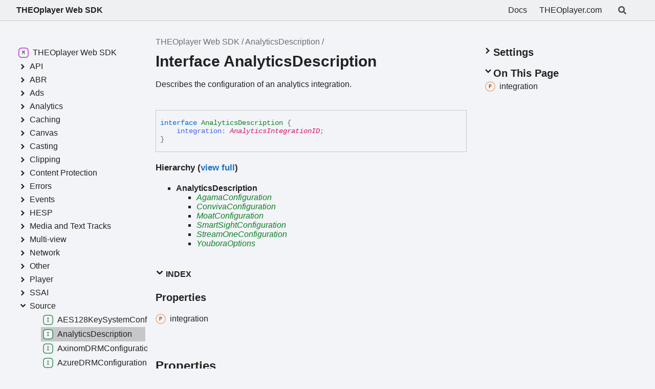

--- FILE ---
content_type: text/html; charset=UTF-8
request_url: https://optiview.dolby.com/docs/theoplayer/v7/api-reference/web/interfaces/AnalyticsDescription.html
body_size: 1554
content:
<!DOCTYPE html><html class="default" lang="en"><head><meta charSet="utf-8"/><meta http-equiv="x-ua-compatible" content="IE=edge"/><title>AnalyticsDescription | THEOplayer Web SDK</title><meta name="description" content="Documentation for THEOplayer Web SDK"/><meta name="viewport" content="width=device-width, initial-scale=1"/><link rel="stylesheet" href="../assets/style.css"/><link rel="stylesheet" href="../assets/highlight.css"/><script defer src="../assets/main.js"></script><script async src="../assets/icons.js" id="tsd-icons-script"></script><script async src="../assets/search.js" id="tsd-search-script"></script><script async src="../assets/navigation.js" id="tsd-nav-script"></script></head><body><script>document.documentElement.dataset.theme = localStorage.getItem("tsd-theme") || "os";document.body.style.display="none";setTimeout(() => app?app.showPage():document.body.style.removeProperty("display"),500)</script><header class="tsd-page-toolbar"><div class="tsd-toolbar-contents container"><div class="table-cell" id="tsd-search" data-base=".."><div class="field"><label for="tsd-search-field" class="tsd-widget tsd-toolbar-icon search no-caption"><svg width="16" height="16" viewBox="0 0 16 16" fill="none"><use href="../assets/icons.svg#icon-search"></use></svg></label><input type="text" id="tsd-search-field" aria-label="Search"/></div><div class="field"><div id="tsd-toolbar-links"><a href="https://www.theoplayer.com/docs/">Docs</a><a href="https://www.theoplayer.com/">THEOplayer.com</a></div></div><ul class="results"><li class="state loading">Preparing search index...</li><li class="state failure">The search index is not available</li></ul><a href="../index.html" class="title">THEOplayer Web SDK</a></div><div class="table-cell" id="tsd-widgets"><a href="#" class="tsd-widget tsd-toolbar-icon menu no-caption" data-toggle="menu" aria-label="Menu"><svg width="16" height="16" viewBox="0 0 16 16" fill="none"><use href="../assets/icons.svg#icon-menu"></use></svg></a></div></div></header><div class="container container-main"><div class="col-content"><div class="tsd-page-title"><ul class="tsd-breadcrumb"><li><a href="../index.html">THEOplayer Web SDK</a></li><li><a href="AnalyticsDescription.html">AnalyticsDescription</a></li></ul><h1>Interface AnalyticsDescription</h1></div><section class="tsd-panel tsd-comment"><div class="tsd-comment tsd-typography"><p>Describes the configuration of an analytics integration.</p>
</div><div class="tsd-comment tsd-typography"></div></section><div class="tsd-signature"><span class="tsd-signature-keyword">interface </span><span class="tsd-kind-interface">AnalyticsDescription</span> <span class="tsd-signature-symbol">{ </span><br/><span>    </span><a class="tsd-kind-property" href="AnalyticsDescription.html#integration">integration</a><span class="tsd-signature-symbol">: </span><a href="../types/AnalyticsIntegrationID.html" class="tsd-signature-type tsd-kind-type-alias">AnalyticsIntegrationID</a><span class="tsd-signature-symbol">; </span><br/><span class="tsd-signature-symbol">}</span></div><section class="tsd-panel tsd-hierarchy"><h4>Hierarchy (<a class="link" href="../hierarchy.html#AnalyticsDescription">view full</a>)</h4><ul class="tsd-hierarchy"><li><span class="target">AnalyticsDescription</span><ul class="tsd-hierarchy"><li><a href="AgamaConfiguration.html" class="tsd-signature-type tsd-kind-interface">AgamaConfiguration</a></li><li><a href="ConvivaConfiguration.html" class="tsd-signature-type tsd-kind-interface">ConvivaConfiguration</a></li><li><a href="MoatConfiguration.html" class="tsd-signature-type tsd-kind-interface">MoatConfiguration</a></li><li><a href="SmartSightConfiguration.html" class="tsd-signature-type tsd-kind-interface">SmartSightConfiguration</a></li><li><a href="StreamOneConfiguration.html" class="tsd-signature-type tsd-kind-interface">StreamOneConfiguration</a></li><li><a href="YouboraOptions.html" class="tsd-signature-type tsd-kind-interface">YouboraOptions</a></li></ul></li></ul></section><section class="tsd-panel-group tsd-index-group"><section class="tsd-panel tsd-index-panel"><details class="tsd-index-content tsd-index-accordion" open><summary class="tsd-accordion-summary tsd-index-summary"><h5 class="tsd-index-heading uppercase" role="button" aria-expanded="false" tabIndex="0"><svg width="16" height="16" viewBox="0 0 16 16" fill="none"><use href="../assets/icons.svg#icon-chevronSmall"></use></svg> Index</h5></summary><div class="tsd-accordion-details"><section class="tsd-index-section"><h3 class="tsd-index-heading">Properties</h3><div class="tsd-index-list"><a href="AnalyticsDescription.html#integration" class="tsd-index-link"><svg class="tsd-kind-icon" viewBox="0 0 24 24"><use href="../assets/icons.svg#icon-1024"></use></svg><span>integration</span></a>
</div></section></div></details></section></section><section class="tsd-panel-group tsd-member-group"><h2>Properties</h2><section class="tsd-panel tsd-member"><a id="integration" class="tsd-anchor"></a><h3 class="tsd-anchor-link"><span>integration</span><a href="#integration" aria-label="Permalink" class="tsd-anchor-icon"><svg viewBox="0 0 24 24"><use href="../assets/icons.svg#icon-anchor"></use></svg></a></h3><div class="tsd-signature"><span class="tsd-kind-property">integration</span><span class="tsd-signature-symbol">:</span> <a href="../types/AnalyticsIntegrationID.html" class="tsd-signature-type tsd-kind-type-alias">AnalyticsIntegrationID</a></div><div class="tsd-comment tsd-typography"><p>The identifier of the analytics integration.</p>
</div><div class="tsd-comment tsd-typography"></div></section></section></div><div class="col-sidebar"><div class="page-menu"><div class="tsd-navigation settings"><details class="tsd-index-accordion"><summary class="tsd-accordion-summary"><h3><svg width="20" height="20" viewBox="0 0 24 24" fill="none"><use href="../assets/icons.svg#icon-chevronDown"></use></svg>Settings</h3></summary><div class="tsd-accordion-details"><div class="tsd-filter-visibility"><h4 class="uppercase">Member Visibility</h4><form><ul id="tsd-filter-options"><li class="tsd-filter-item"><label class="tsd-filter-input"><input type="checkbox" id="tsd-filter-protected" name="protected"/><svg width="32" height="32" viewBox="0 0 32 32" aria-hidden="true"><rect class="tsd-checkbox-background" width="30" height="30" x="1" y="1" rx="6" fill="none"></rect><path class="tsd-checkbox-checkmark" d="M8.35422 16.8214L13.2143 21.75L24.6458 10.25" stroke="none" stroke-width="3.5" stroke-linejoin="round" fill="none"></path></svg><span>Protected</span></label></li><li class="tsd-filter-item"><label class="tsd-filter-input"><input type="checkbox" id="tsd-filter-inherited" name="inherited" checked/><svg width="32" height="32" viewBox="0 0 32 32" aria-hidden="true"><rect class="tsd-checkbox-background" width="30" height="30" x="1" y="1" rx="6" fill="none"></rect><path class="tsd-checkbox-checkmark" d="M8.35422 16.8214L13.2143 21.75L24.6458 10.25" stroke="none" stroke-width="3.5" stroke-linejoin="round" fill="none"></path></svg><span>Inherited</span></label></li></ul></form></div><div class="tsd-theme-toggle"><h4 class="uppercase">Theme</h4><select id="tsd-theme"><option value="os">OS</option><option value="light">Light</option><option value="dark">Dark</option></select></div></div></details></div><details open class="tsd-index-accordion tsd-page-navigation"><summary class="tsd-accordion-summary"><h3><svg width="20" height="20" viewBox="0 0 24 24" fill="none"><use href="../assets/icons.svg#icon-chevronDown"></use></svg>On This Page</h3></summary><div class="tsd-accordion-details"><a href="#integration" class=""><svg class="tsd-kind-icon" viewBox="0 0 24 24"><use href="../assets/icons.svg#icon-1024"></use></svg><span>integration</span></a></div></details></div><div class="site-menu"><nav class="tsd-navigation"><a href="../index.html"><svg class="tsd-kind-icon" viewBox="0 0 24 24"><use href="../assets/icons.svg#icon-1"></use></svg><span>THEOplayer Web SDK</span></a><ul class="tsd-small-nested-navigation" id="tsd-nav-container" data-base=".."><li>Loading...</li></ul></nav></div></div></div><footer><p class="tsd-generator">Generated using <a href="https://typedoc.org/" target="_blank">TypeDoc</a></p></footer><div class="overlay"></div></body></html>

--- FILE ---
content_type: text/javascript
request_url: https://optiview.dolby.com/docs/theoplayer/v7/api-reference/web/assets/navigation.js
body_size: 5046
content:
window.navigationData = "[data-uri]"

--- FILE ---
content_type: text/javascript
request_url: https://optiview.dolby.com/docs/theoplayer/v7/api-reference/web/assets/search.js
body_size: 73127
content:
window.searchData = "[data-uri]";

--- FILE ---
content_type: text/javascript
request_url: https://optiview.dolby.com/docs/theoplayer/v7/api-reference/web/assets/main.js
body_size: 12762
content:
"use strict";
"use strict";(()=>{var Ce=Object.create;var ne=Object.defineProperty;var Pe=Object.getOwnPropertyDescriptor;var Oe=Object.getOwnPropertyNames;var _e=Object.getPrototypeOf,Re=Object.prototype.hasOwnProperty;var Me=(t,e)=>()=>(e||t((e={exports:{}}).exports,e),e.exports);var Fe=(t,e,n,r)=>{if(e&&typeof e=="object"||typeof e=="function")for(let i of Oe(e))!Re.call(t,i)&&i!==n&&ne(t,i,{get:()=>e[i],enumerable:!(r=Pe(e,i))||r.enumerable});return t};var De=(t,e,n)=>(n=t!=null?Ce(_e(t)):{},Fe(e||!t||!t.__esModule?ne(n,"default",{value:t,enumerable:!0}):n,t));var ae=Me((se,oe)=>{(function(){var t=function(e){var n=new t.Builder;return n.pipeline.add(t.trimmer,t.stopWordFilter,t.stemmer),n.searchPipeline.add(t.stemmer),e.call(n,n),n.build()};t.version="2.3.9";t.utils={},t.utils.warn=function(e){return function(n){e.console&&console.warn&&console.warn(n)}}(this),t.utils.asString=function(e){return e==null?"":e.toString()},t.utils.clone=function(e){if(e==null)return e;for(var n=Object.create(null),r=Object.keys(e),i=0;i<r.length;i++){var s=r[i],o=e[s];if(Array.isArray(o)){n[s]=o.slice();continue}if(typeof o=="string"||typeof o=="number"||typeof o=="boolean"){n[s]=o;continue}throw new TypeError("clone is not deep and does not support nested objects")}return n},t.FieldRef=function(e,n,r){this.docRef=e,this.fieldName=n,this._stringValue=r},t.FieldRef.joiner="/",t.FieldRef.fromString=function(e){var n=e.indexOf(t.FieldRef.joiner);if(n===-1)throw"malformed field ref string";var r=e.slice(0,n),i=e.slice(n+1);return new t.FieldRef(i,r,e)},t.FieldRef.prototype.toString=function(){return this._stringValue==null&&(this._stringValue=this.fieldName+t.FieldRef.joiner+this.docRef),this._stringValue};t.Set=function(e){if(this.elements=Object.create(null),e){this.length=e.length;for(var n=0;n<this.length;n++)this.elements[e[n]]=!0}else this.length=0},t.Set.complete={intersect:function(e){return e},union:function(){return this},contains:function(){return!0}},t.Set.empty={intersect:function(){return this},union:function(e){return e},contains:function(){return!1}},t.Set.prototype.contains=function(e){return!!this.elements[e]},t.Set.prototype.intersect=function(e){var n,r,i,s=[];if(e===t.Set.complete)return this;if(e===t.Set.empty)return e;this.length<e.length?(n=this,r=e):(n=e,r=this),i=Object.keys(n.elements);for(var o=0;o<i.length;o++){var a=i[o];a in r.elements&&s.push(a)}return new t.Set(s)},t.Set.prototype.union=function(e){return e===t.Set.complete?t.Set.complete:e===t.Set.empty?this:new t.Set(Object.keys(this.elements).concat(Object.keys(e.elements)))},t.idf=function(e,n){var r=0;for(var i in e)i!="_index"&&(r+=Object.keys(e[i]).length);var s=(n-r+.5)/(r+.5);return Math.log(1+Math.abs(s))},t.Token=function(e,n){this.str=e||"",this.metadata=n||{}},t.Token.prototype.toString=function(){return this.str},t.Token.prototype.update=function(e){return this.str=e(this.str,this.metadata),this},t.Token.prototype.clone=function(e){return e=e||function(n){return n},new t.Token(e(this.str,this.metadata),this.metadata)};t.tokenizer=function(e,n){if(e==null||e==null)return[];if(Array.isArray(e))return e.map(function(y){return new t.Token(t.utils.asString(y).toLowerCase(),t.utils.clone(n))});for(var r=e.toString().toLowerCase(),i=r.length,s=[],o=0,a=0;o<=i;o++){var l=r.charAt(o),u=o-a;if(l.match(t.tokenizer.separator)||o==i){if(u>0){var d=t.utils.clone(n)||{};d.position=[a,u],d.index=s.length,s.push(new t.Token(r.slice(a,o),d))}a=o+1}}return s},t.tokenizer.separator=/[\s\-]+/;t.Pipeline=function(){this._stack=[]},t.Pipeline.registeredFunctions=Object.create(null),t.Pipeline.registerFunction=function(e,n){n in this.registeredFunctions&&t.utils.warn("Overwriting existing registered function: "+n),e.label=n,t.Pipeline.registeredFunctions[e.label]=e},t.Pipeline.warnIfFunctionNotRegistered=function(e){var n=e.label&&e.label in this.registeredFunctions;n||t.utils.warn(`Function is not registered with pipeline. This may cause problems when serialising the index.
`,e)},t.Pipeline.load=function(e){var n=new t.Pipeline;return e.forEach(function(r){var i=t.Pipeline.registeredFunctions[r];if(i)n.add(i);else throw new Error("Cannot load unregistered function: "+r)}),n},t.Pipeline.prototype.add=function(){var e=Array.prototype.slice.call(arguments);e.forEach(function(n){t.Pipeline.warnIfFunctionNotRegistered(n),this._stack.push(n)},this)},t.Pipeline.prototype.after=function(e,n){t.Pipeline.warnIfFunctionNotRegistered(n);var r=this._stack.indexOf(e);if(r==-1)throw new Error("Cannot find existingFn");r=r+1,this._stack.splice(r,0,n)},t.Pipeline.prototype.before=function(e,n){t.Pipeline.warnIfFunctionNotRegistered(n);var r=this._stack.indexOf(e);if(r==-1)throw new Error("Cannot find existingFn");this._stack.splice(r,0,n)},t.Pipeline.prototype.remove=function(e){var n=this._stack.indexOf(e);n!=-1&&this._stack.splice(n,1)},t.Pipeline.prototype.run=function(e){for(var n=this._stack.length,r=0;r<n;r++){for(var i=this._stack[r],s=[],o=0;o<e.length;o++){var a=i(e[o],o,e);if(!(a==null||a===""))if(Array.isArray(a))for(var l=0;l<a.length;l++)s.push(a[l]);else s.push(a)}e=s}return e},t.Pipeline.prototype.runString=function(e,n){var r=new t.Token(e,n);return this.run([r]).map(function(i){return i.toString()})},t.Pipeline.prototype.reset=function(){this._stack=[]},t.Pipeline.prototype.toJSON=function(){return this._stack.map(function(e){return t.Pipeline.warnIfFunctionNotRegistered(e),e.label})};t.Vector=function(e){this._magnitude=0,this.elements=e||[]},t.Vector.prototype.positionForIndex=function(e){if(this.elements.length==0)return 0;for(var n=0,r=this.elements.length/2,i=r-n,s=Math.floor(i/2),o=this.elements[s*2];i>1&&(o<e&&(n=s),o>e&&(r=s),o!=e);)i=r-n,s=n+Math.floor(i/2),o=this.elements[s*2];if(o==e||o>e)return s*2;if(o<e)return(s+1)*2},t.Vector.prototype.insert=function(e,n){this.upsert(e,n,function(){throw"duplicate index"})},t.Vector.prototype.upsert=function(e,n,r){this._magnitude=0;var i=this.positionForIndex(e);this.elements[i]==e?this.elements[i+1]=r(this.elements[i+1],n):this.elements.splice(i,0,e,n)},t.Vector.prototype.magnitude=function(){if(this._magnitude)return this._magnitude;for(var e=0,n=this.elements.length,r=1;r<n;r+=2){var i=this.elements[r];e+=i*i}return this._magnitude=Math.sqrt(e)},t.Vector.prototype.dot=function(e){for(var n=0,r=this.elements,i=e.elements,s=r.length,o=i.length,a=0,l=0,u=0,d=0;u<s&&d<o;)a=r[u],l=i[d],a<l?u+=2:a>l?d+=2:a==l&&(n+=r[u+1]*i[d+1],u+=2,d+=2);return n},t.Vector.prototype.similarity=function(e){return this.dot(e)/this.magnitude()||0},t.Vector.prototype.toArray=function(){for(var e=new Array(this.elements.length/2),n=1,r=0;n<this.elements.length;n+=2,r++)e[r]=this.elements[n];return e},t.Vector.prototype.toJSON=function(){return this.elements};t.stemmer=function(){var e={ational:"ate",tional:"tion",enci:"ence",anci:"ance",izer:"ize",bli:"ble",alli:"al",entli:"ent",eli:"e",ousli:"ous",ization:"ize",ation:"ate",ator:"ate",alism:"al",iveness:"ive",fulness:"ful",ousness:"ous",aliti:"al",iviti:"ive",biliti:"ble",logi:"log"},n={icate:"ic",ative:"",alize:"al",iciti:"ic",ical:"ic",ful:"",ness:""},r="[^aeiou]",i="[aeiouy]",s=r+"[^aeiouy]*",o=i+"[aeiou]*",a="^("+s+")?"+o+s,l="^("+s+")?"+o+s+"("+o+")?$",u="^("+s+")?"+o+s+o+s,d="^("+s+")?"+i,y=new RegExp(a),p=new RegExp(u),b=new RegExp(l),g=new RegExp(d),L=/^(.+?)(ss|i)es$/,f=/^(.+?)([^s])s$/,m=/^(.+?)eed$/,S=/^(.+?)(ed|ing)$/,w=/.$/,k=/(at|bl|iz)$/,_=new RegExp("([^aeiouylsz])\\1$"),B=new RegExp("^"+s+i+"[^aeiouwxy]$"),A=/^(.+?[^aeiou])y$/,j=/^(.+?)(ational|tional|enci|anci|izer|bli|alli|entli|eli|ousli|ization|ation|ator|alism|iveness|fulness|ousness|aliti|iviti|biliti|logi)$/,$=/^(.+?)(icate|ative|alize|iciti|ical|ful|ness)$/,V=/^(.+?)(al|ance|ence|er|ic|able|ible|ant|ement|ment|ent|ou|ism|ate|iti|ous|ive|ize)$/,q=/^(.+?)(s|t)(ion)$/,C=/^(.+?)e$/,z=/ll$/,W=new RegExp("^"+s+i+"[^aeiouwxy]$"),N=function(c){var v,P,T,h,x,O,M;if(c.length<3)return c;if(T=c.substr(0,1),T=="y"&&(c=T.toUpperCase()+c.substr(1)),h=L,x=f,h.test(c)?c=c.replace(h,"$1$2"):x.test(c)&&(c=c.replace(x,"$1$2")),h=m,x=S,h.test(c)){var E=h.exec(c);h=y,h.test(E[1])&&(h=w,c=c.replace(h,""))}else if(x.test(c)){var E=x.exec(c);v=E[1],x=g,x.test(v)&&(c=v,x=k,O=_,M=B,x.test(c)?c=c+"e":O.test(c)?(h=w,c=c.replace(h,"")):M.test(c)&&(c=c+"e"))}if(h=A,h.test(c)){var E=h.exec(c);v=E[1],c=v+"i"}if(h=j,h.test(c)){var E=h.exec(c);v=E[1],P=E[2],h=y,h.test(v)&&(c=v+e[P])}if(h=$,h.test(c)){var E=h.exec(c);v=E[1],P=E[2],h=y,h.test(v)&&(c=v+n[P])}if(h=V,x=q,h.test(c)){var E=h.exec(c);v=E[1],h=p,h.test(v)&&(c=v)}else if(x.test(c)){var E=x.exec(c);v=E[1]+E[2],x=p,x.test(v)&&(c=v)}if(h=C,h.test(c)){var E=h.exec(c);v=E[1],h=p,x=b,O=W,(h.test(v)||x.test(v)&&!O.test(v))&&(c=v)}return h=z,x=p,h.test(c)&&x.test(c)&&(h=w,c=c.replace(h,"")),T=="y"&&(c=T.toLowerCase()+c.substr(1)),c};return function(R){return R.update(N)}}(),t.Pipeline.registerFunction(t.stemmer,"stemmer");t.generateStopWordFilter=function(e){var n=e.reduce(function(r,i){return r[i]=i,r},{});return function(r){if(r&&n[r.toString()]!==r.toString())return r}},t.stopWordFilter=t.generateStopWordFilter(["a","able","about","across","after","all","almost","also","am","among","an","and","any","are","as","at","be","because","been","but","by","can","cannot","could","dear","did","do","does","either","else","ever","every","for","from","get","got","had","has","have","he","her","hers","him","his","how","however","i","if","in","into","is","it","its","just","least","let","like","likely","may","me","might","most","must","my","neither","no","nor","not","of","off","often","on","only","or","other","our","own","rather","said","say","says","she","should","since","so","some","than","that","the","their","them","then","there","these","they","this","tis","to","too","twas","us","wants","was","we","were","what","when","where","which","while","who","whom","why","will","with","would","yet","you","your"]),t.Pipeline.registerFunction(t.stopWordFilter,"stopWordFilter");t.trimmer=function(e){return e.update(function(n){return n.replace(/^\W+/,"").replace(/\W+$/,"")})},t.Pipeline.registerFunction(t.trimmer,"trimmer");t.TokenSet=function(){this.final=!1,this.edges={},this.id=t.TokenSet._nextId,t.TokenSet._nextId+=1},t.TokenSet._nextId=1,t.TokenSet.fromArray=function(e){for(var n=new t.TokenSet.Builder,r=0,i=e.length;r<i;r++)n.insert(e[r]);return n.finish(),n.root},t.TokenSet.fromClause=function(e){return"editDistance"in e?t.TokenSet.fromFuzzyString(e.term,e.editDistance):t.TokenSet.fromString(e.term)},t.TokenSet.fromFuzzyString=function(e,n){for(var r=new t.TokenSet,i=[{node:r,editsRemaining:n,str:e}];i.length;){var s=i.pop();if(s.str.length>0){var o=s.str.charAt(0),a;o in s.node.edges?a=s.node.edges[o]:(a=new t.TokenSet,s.node.edges[o]=a),s.str.length==1&&(a.final=!0),i.push({node:a,editsRemaining:s.editsRemaining,str:s.str.slice(1)})}if(s.editsRemaining!=0){if("*"in s.node.edges)var l=s.node.edges["*"];else{var l=new t.TokenSet;s.node.edges["*"]=l}if(s.str.length==0&&(l.final=!0),i.push({node:l,editsRemaining:s.editsRemaining-1,str:s.str}),s.str.length>1&&i.push({node:s.node,editsRemaining:s.editsRemaining-1,str:s.str.slice(1)}),s.str.length==1&&(s.node.final=!0),s.str.length>=1){if("*"in s.node.edges)var u=s.node.edges["*"];else{var u=new t.TokenSet;s.node.edges["*"]=u}s.str.length==1&&(u.final=!0),i.push({node:u,editsRemaining:s.editsRemaining-1,str:s.str.slice(1)})}if(s.str.length>1){var d=s.str.charAt(0),y=s.str.charAt(1),p;y in s.node.edges?p=s.node.edges[y]:(p=new t.TokenSet,s.node.edges[y]=p),s.str.length==1&&(p.final=!0),i.push({node:p,editsRemaining:s.editsRemaining-1,str:d+s.str.slice(2)})}}}return r},t.TokenSet.fromString=function(e){for(var n=new t.TokenSet,r=n,i=0,s=e.length;i<s;i++){var o=e[i],a=i==s-1;if(o=="*")n.edges[o]=n,n.final=a;else{var l=new t.TokenSet;l.final=a,n.edges[o]=l,n=l}}return r},t.TokenSet.prototype.toArray=function(){for(var e=[],n=[{prefix:"",node:this}];n.length;){var r=n.pop(),i=Object.keys(r.node.edges),s=i.length;r.node.final&&(r.prefix.charAt(0),e.push(r.prefix));for(var o=0;o<s;o++){var a=i[o];n.push({prefix:r.prefix.concat(a),node:r.node.edges[a]})}}return e},t.TokenSet.prototype.toString=function(){if(this._str)return this._str;for(var e=this.final?"1":"0",n=Object.keys(this.edges).sort(),r=n.length,i=0;i<r;i++){var s=n[i],o=this.edges[s];e=e+s+o.id}return e},t.TokenSet.prototype.intersect=function(e){for(var n=new t.TokenSet,r=void 0,i=[{qNode:e,output:n,node:this}];i.length;){r=i.pop();for(var s=Object.keys(r.qNode.edges),o=s.length,a=Object.keys(r.node.edges),l=a.length,u=0;u<o;u++)for(var d=s[u],y=0;y<l;y++){var p=a[y];if(p==d||d=="*"){var b=r.node.edges[p],g=r.qNode.edges[d],L=b.final&&g.final,f=void 0;p in r.output.edges?(f=r.output.edges[p],f.final=f.final||L):(f=new t.TokenSet,f.final=L,r.output.edges[p]=f),i.push({qNode:g,output:f,node:b})}}}return n},t.TokenSet.Builder=function(){this.previousWord="",this.root=new t.TokenSet,this.uncheckedNodes=[],this.minimizedNodes={}},t.TokenSet.Builder.prototype.insert=function(e){var n,r=0;if(e<this.previousWord)throw new Error("Out of order word insertion");for(var i=0;i<e.length&&i<this.previousWord.length&&e[i]==this.previousWord[i];i++)r++;this.minimize(r),this.uncheckedNodes.length==0?n=this.root:n=this.uncheckedNodes[this.uncheckedNodes.length-1].child;for(var i=r;i<e.length;i++){var s=new t.TokenSet,o=e[i];n.edges[o]=s,this.uncheckedNodes.push({parent:n,char:o,child:s}),n=s}n.final=!0,this.previousWord=e},t.TokenSet.Builder.prototype.finish=function(){this.minimize(0)},t.TokenSet.Builder.prototype.minimize=function(e){for(var n=this.uncheckedNodes.length-1;n>=e;n--){var r=this.uncheckedNodes[n],i=r.child.toString();i in this.minimizedNodes?r.parent.edges[r.char]=this.minimizedNodes[i]:(r.child._str=i,this.minimizedNodes[i]=r.child),this.uncheckedNodes.pop()}};t.Index=function(e){this.invertedIndex=e.invertedIndex,this.fieldVectors=e.fieldVectors,this.tokenSet=e.tokenSet,this.fields=e.fields,this.pipeline=e.pipeline},t.Index.prototype.search=function(e){return this.query(function(n){var r=new t.QueryParser(e,n);r.parse()})},t.Index.prototype.query=function(e){for(var n=new t.Query(this.fields),r=Object.create(null),i=Object.create(null),s=Object.create(null),o=Object.create(null),a=Object.create(null),l=0;l<this.fields.length;l++)i[this.fields[l]]=new t.Vector;e.call(n,n);for(var l=0;l<n.clauses.length;l++){var u=n.clauses[l],d=null,y=t.Set.empty;u.usePipeline?d=this.pipeline.runString(u.term,{fields:u.fields}):d=[u.term];for(var p=0;p<d.length;p++){var b=d[p];u.term=b;var g=t.TokenSet.fromClause(u),L=this.tokenSet.intersect(g).toArray();if(L.length===0&&u.presence===t.Query.presence.REQUIRED){for(var f=0;f<u.fields.length;f++){var m=u.fields[f];o[m]=t.Set.empty}break}for(var S=0;S<L.length;S++)for(var w=L[S],k=this.invertedIndex[w],_=k._index,f=0;f<u.fields.length;f++){var m=u.fields[f],B=k[m],A=Object.keys(B),j=w+"/"+m,$=new t.Set(A);if(u.presence==t.Query.presence.REQUIRED&&(y=y.union($),o[m]===void 0&&(o[m]=t.Set.complete)),u.presence==t.Query.presence.PROHIBITED){a[m]===void 0&&(a[m]=t.Set.empty),a[m]=a[m].union($);continue}if(i[m].upsert(_,u.boost,function(Qe,Ie){return Qe+Ie}),!s[j]){for(var V=0;V<A.length;V++){var q=A[V],C=new t.FieldRef(q,m),z=B[q],W;(W=r[C])===void 0?r[C]=new t.MatchData(w,m,z):W.add(w,m,z)}s[j]=!0}}}if(u.presence===t.Query.presence.REQUIRED)for(var f=0;f<u.fields.length;f++){var m=u.fields[f];o[m]=o[m].intersect(y)}}for(var N=t.Set.complete,R=t.Set.empty,l=0;l<this.fields.length;l++){var m=this.fields[l];o[m]&&(N=N.intersect(o[m])),a[m]&&(R=R.union(a[m]))}var c=Object.keys(r),v=[],P=Object.create(null);if(n.isNegated()){c=Object.keys(this.fieldVectors);for(var l=0;l<c.length;l++){var C=c[l],T=t.FieldRef.fromString(C);r[C]=new t.MatchData}}for(var l=0;l<c.length;l++){var T=t.FieldRef.fromString(c[l]),h=T.docRef;if(N.contains(h)&&!R.contains(h)){var x=this.fieldVectors[T],O=i[T.fieldName].similarity(x),M;if((M=P[h])!==void 0)M.score+=O,M.matchData.combine(r[T]);else{var E={ref:h,score:O,matchData:r[T]};P[h]=E,v.push(E)}}}return v.sort(function(Te,ke){return ke.score-Te.score})},t.Index.prototype.toJSON=function(){var e=Object.keys(this.invertedIndex).sort().map(function(r){return[r,this.invertedIndex[r]]},this),n=Object.keys(this.fieldVectors).map(function(r){return[r,this.fieldVectors[r].toJSON()]},this);return{version:t.version,fields:this.fields,fieldVectors:n,invertedIndex:e,pipeline:this.pipeline.toJSON()}},t.Index.load=function(e){var n={},r={},i=e.fieldVectors,s=Object.create(null),o=e.invertedIndex,a=new t.TokenSet.Builder,l=t.Pipeline.load(e.pipeline);e.version!=t.version&&t.utils.warn("Version mismatch when loading serialised index. Current version of lunr '"+t.version+"' does not match serialized index '"+e.version+"'");for(var u=0;u<i.length;u++){var d=i[u],y=d[0],p=d[1];r[y]=new t.Vector(p)}for(var u=0;u<o.length;u++){var d=o[u],b=d[0],g=d[1];a.insert(b),s[b]=g}return a.finish(),n.fields=e.fields,n.fieldVectors=r,n.invertedIndex=s,n.tokenSet=a.root,n.pipeline=l,new t.Index(n)};t.Builder=function(){this._ref="id",this._fields=Object.create(null),this._documents=Object.create(null),this.invertedIndex=Object.create(null),this.fieldTermFrequencies={},this.fieldLengths={},this.tokenizer=t.tokenizer,this.pipeline=new t.Pipeline,this.searchPipeline=new t.Pipeline,this.documentCount=0,this._b=.75,this._k1=1.2,this.termIndex=0,this.metadataWhitelist=[]},t.Builder.prototype.ref=function(e){this._ref=e},t.Builder.prototype.field=function(e,n){if(/\//.test(e))throw new RangeError("Field '"+e+"' contains illegal character '/'");this._fields[e]=n||{}},t.Builder.prototype.b=function(e){e<0?this._b=0:e>1?this._b=1:this._b=e},t.Builder.prototype.k1=function(e){this._k1=e},t.Builder.prototype.add=function(e,n){var r=e[this._ref],i=Object.keys(this._fields);this._documents[r]=n||{},this.documentCount+=1;for(var s=0;s<i.length;s++){var o=i[s],a=this._fields[o].extractor,l=a?a(e):e[o],u=this.tokenizer(l,{fields:[o]}),d=this.pipeline.run(u),y=new t.FieldRef(r,o),p=Object.create(null);this.fieldTermFrequencies[y]=p,this.fieldLengths[y]=0,this.fieldLengths[y]+=d.length;for(var b=0;b<d.length;b++){var g=d[b];if(p[g]==null&&(p[g]=0),p[g]+=1,this.invertedIndex[g]==null){var L=Object.create(null);L._index=this.termIndex,this.termIndex+=1;for(var f=0;f<i.length;f++)L[i[f]]=Object.create(null);this.invertedIndex[g]=L}this.invertedIndex[g][o][r]==null&&(this.invertedIndex[g][o][r]=Object.create(null));for(var m=0;m<this.metadataWhitelist.length;m++){var S=this.metadataWhitelist[m],w=g.metadata[S];this.invertedIndex[g][o][r][S]==null&&(this.invertedIndex[g][o][r][S]=[]),this.invertedIndex[g][o][r][S].push(w)}}}},t.Builder.prototype.calculateAverageFieldLengths=function(){for(var e=Object.keys(this.fieldLengths),n=e.length,r={},i={},s=0;s<n;s++){var o=t.FieldRef.fromString(e[s]),a=o.fieldName;i[a]||(i[a]=0),i[a]+=1,r[a]||(r[a]=0),r[a]+=this.fieldLengths[o]}for(var l=Object.keys(this._fields),s=0;s<l.length;s++){var u=l[s];r[u]=r[u]/i[u]}this.averageFieldLength=r},t.Builder.prototype.createFieldVectors=function(){for(var e={},n=Object.keys(this.fieldTermFrequencies),r=n.length,i=Object.create(null),s=0;s<r;s++){for(var o=t.FieldRef.fromString(n[s]),a=o.fieldName,l=this.fieldLengths[o],u=new t.Vector,d=this.fieldTermFrequencies[o],y=Object.keys(d),p=y.length,b=this._fields[a].boost||1,g=this._documents[o.docRef].boost||1,L=0;L<p;L++){var f=y[L],m=d[f],S=this.invertedIndex[f]._index,w,k,_;i[f]===void 0?(w=t.idf(this.invertedIndex[f],this.documentCount),i[f]=w):w=i[f],k=w*((this._k1+1)*m)/(this._k1*(1-this._b+this._b*(l/this.averageFieldLength[a]))+m),k*=b,k*=g,_=Math.round(k*1e3)/1e3,u.insert(S,_)}e[o]=u}this.fieldVectors=e},t.Builder.prototype.createTokenSet=function(){this.tokenSet=t.TokenSet.fromArray(Object.keys(this.invertedIndex).sort())},t.Builder.prototype.build=function(){return this.calculateAverageFieldLengths(),this.createFieldVectors(),this.createTokenSet(),new t.Index({invertedIndex:this.invertedIndex,fieldVectors:this.fieldVectors,tokenSet:this.tokenSet,fields:Object.keys(this._fields),pipeline:this.searchPipeline})},t.Builder.prototype.use=function(e){var n=Array.prototype.slice.call(arguments,1);n.unshift(this),e.apply(this,n)},t.MatchData=function(e,n,r){for(var i=Object.create(null),s=Object.keys(r||{}),o=0;o<s.length;o++){var a=s[o];i[a]=r[a].slice()}this.metadata=Object.create(null),e!==void 0&&(this.metadata[e]=Object.create(null),this.metadata[e][n]=i)},t.MatchData.prototype.combine=function(e){for(var n=Object.keys(e.metadata),r=0;r<n.length;r++){var i=n[r],s=Object.keys(e.metadata[i]);this.metadata[i]==null&&(this.metadata[i]=Object.create(null));for(var o=0;o<s.length;o++){var a=s[o],l=Object.keys(e.metadata[i][a]);this.metadata[i][a]==null&&(this.metadata[i][a]=Object.create(null));for(var u=0;u<l.length;u++){var d=l[u];this.metadata[i][a][d]==null?this.metadata[i][a][d]=e.metadata[i][a][d]:this.metadata[i][a][d]=this.metadata[i][a][d].concat(e.metadata[i][a][d])}}}},t.MatchData.prototype.add=function(e,n,r){if(!(e in this.metadata)){this.metadata[e]=Object.create(null),this.metadata[e][n]=r;return}if(!(n in this.metadata[e])){this.metadata[e][n]=r;return}for(var i=Object.keys(r),s=0;s<i.length;s++){var o=i[s];o in this.metadata[e][n]?this.metadata[e][n][o]=this.metadata[e][n][o].concat(r[o]):this.metadata[e][n][o]=r[o]}},t.Query=function(e){this.clauses=[],this.allFields=e},t.Query.wildcard=new String("*"),t.Query.wildcard.NONE=0,t.Query.wildcard.LEADING=1,t.Query.wildcard.TRAILING=2,t.Query.presence={OPTIONAL:1,REQUIRED:2,PROHIBITED:3},t.Query.prototype.clause=function(e){return"fields"in e||(e.fields=this.allFields),"boost"in e||(e.boost=1),"usePipeline"in e||(e.usePipeline=!0),"wildcard"in e||(e.wildcard=t.Query.wildcard.NONE),e.wildcard&t.Query.wildcard.LEADING&&e.term.charAt(0)!=t.Query.wildcard&&(e.term="*"+e.term),e.wildcard&t.Query.wildcard.TRAILING&&e.term.slice(-1)!=t.Query.wildcard&&(e.term=""+e.term+"*"),"presence"in e||(e.presence=t.Query.presence.OPTIONAL),this.clauses.push(e),this},t.Query.prototype.isNegated=function(){for(var e=0;e<this.clauses.length;e++)if(this.clauses[e].presence!=t.Query.presence.PROHIBITED)return!1;return!0},t.Query.prototype.term=function(e,n){if(Array.isArray(e))return e.forEach(function(i){this.term(i,t.utils.clone(n))},this),this;var r=n||{};return r.term=e.toString(),this.clause(r),this},t.QueryParseError=function(e,n,r){this.name="QueryParseError",this.message=e,this.start=n,this.end=r},t.QueryParseError.prototype=new Error,t.QueryLexer=function(e){this.lexemes=[],this.str=e,this.length=e.length,this.pos=0,this.start=0,this.escapeCharPositions=[]},t.QueryLexer.prototype.run=function(){for(var e=t.QueryLexer.lexText;e;)e=e(this)},t.QueryLexer.prototype.sliceString=function(){for(var e=[],n=this.start,r=this.pos,i=0;i<this.escapeCharPositions.length;i++)r=this.escapeCharPositions[i],e.push(this.str.slice(n,r)),n=r+1;return e.push(this.str.slice(n,this.pos)),this.escapeCharPositions.length=0,e.join("")},t.QueryLexer.prototype.emit=function(e){this.lexemes.push({type:e,str:this.sliceString(),start:this.start,end:this.pos}),this.start=this.pos},t.QueryLexer.prototype.escapeCharacter=function(){this.escapeCharPositions.push(this.pos-1),this.pos+=1},t.QueryLexer.prototype.next=function(){if(this.pos>=this.length)return t.QueryLexer.EOS;var e=this.str.charAt(this.pos);return this.pos+=1,e},t.QueryLexer.prototype.width=function(){return this.pos-this.start},t.QueryLexer.prototype.ignore=function(){this.start==this.pos&&(this.pos+=1),this.start=this.pos},t.QueryLexer.prototype.backup=function(){this.pos-=1},t.QueryLexer.prototype.acceptDigitRun=function(){var e,n;do e=this.next(),n=e.charCodeAt(0);while(n>47&&n<58);e!=t.QueryLexer.EOS&&this.backup()},t.QueryLexer.prototype.more=function(){return this.pos<this.length},t.QueryLexer.EOS="EOS",t.QueryLexer.FIELD="FIELD",t.QueryLexer.TERM="TERM",t.QueryLexer.EDIT_DISTANCE="EDIT_DISTANCE",t.QueryLexer.BOOST="BOOST",t.QueryLexer.PRESENCE="PRESENCE",t.QueryLexer.lexField=function(e){return e.backup(),e.emit(t.QueryLexer.FIELD),e.ignore(),t.QueryLexer.lexText},t.QueryLexer.lexTerm=function(e){if(e.width()>1&&(e.backup(),e.emit(t.QueryLexer.TERM)),e.ignore(),e.more())return t.QueryLexer.lexText},t.QueryLexer.lexEditDistance=function(e){return e.ignore(),e.acceptDigitRun(),e.emit(t.QueryLexer.EDIT_DISTANCE),t.QueryLexer.lexText},t.QueryLexer.lexBoost=function(e){return e.ignore(),e.acceptDigitRun(),e.emit(t.QueryLexer.BOOST),t.QueryLexer.lexText},t.QueryLexer.lexEOS=function(e){e.width()>0&&e.emit(t.QueryLexer.TERM)},t.QueryLexer.termSeparator=t.tokenizer.separator,t.QueryLexer.lexText=function(e){for(;;){var n=e.next();if(n==t.QueryLexer.EOS)return t.QueryLexer.lexEOS;if(n.charCodeAt(0)==92){e.escapeCharacter();continue}if(n==":")return t.QueryLexer.lexField;if(n=="~")return e.backup(),e.width()>0&&e.emit(t.QueryLexer.TERM),t.QueryLexer.lexEditDistance;if(n=="^")return e.backup(),e.width()>0&&e.emit(t.QueryLexer.TERM),t.QueryLexer.lexBoost;if(n=="+"&&e.width()===1||n=="-"&&e.width()===1)return e.emit(t.QueryLexer.PRESENCE),t.QueryLexer.lexText;if(n.match(t.QueryLexer.termSeparator))return t.QueryLexer.lexTerm}},t.QueryParser=function(e,n){this.lexer=new t.QueryLexer(e),this.query=n,this.currentClause={},this.lexemeIdx=0},t.QueryParser.prototype.parse=function(){this.lexer.run(),this.lexemes=this.lexer.lexemes;for(var e=t.QueryParser.parseClause;e;)e=e(this);return this.query},t.QueryParser.prototype.peekLexeme=function(){return this.lexemes[this.lexemeIdx]},t.QueryParser.prototype.consumeLexeme=function(){var e=this.peekLexeme();return this.lexemeIdx+=1,e},t.QueryParser.prototype.nextClause=function(){var e=this.currentClause;this.query.clause(e),this.currentClause={}},t.QueryParser.parseClause=function(e){var n=e.peekLexeme();if(n!=null)switch(n.type){case t.QueryLexer.PRESENCE:return t.QueryParser.parsePresence;case t.QueryLexer.FIELD:return t.QueryParser.parseField;case t.QueryLexer.TERM:return t.QueryParser.parseTerm;default:var r="expected either a field or a term, found "+n.type;throw n.str.length>=1&&(r+=" with value '"+n.str+"'"),new t.QueryParseError(r,n.start,n.end)}},t.QueryParser.parsePresence=function(e){var n=e.consumeLexeme();if(n!=null){switch(n.str){case"-":e.currentClause.presence=t.Query.presence.PROHIBITED;break;case"+":e.currentClause.presence=t.Query.presence.REQUIRED;break;default:var r="unrecognised presence operator'"+n.str+"'";throw new t.QueryParseError(r,n.start,n.end)}var i=e.peekLexeme();if(i==null){var r="expecting term or field, found nothing";throw new t.QueryParseError(r,n.start,n.end)}switch(i.type){case t.QueryLexer.FIELD:return t.QueryParser.parseField;case t.QueryLexer.TERM:return t.QueryParser.parseTerm;default:var r="expecting term or field, found '"+i.type+"'";throw new t.QueryParseError(r,i.start,i.end)}}},t.QueryParser.parseField=function(e){var n=e.consumeLexeme();if(n!=null){if(e.query.allFields.indexOf(n.str)==-1){var r=e.query.allFields.map(function(o){return"'"+o+"'"}).join(", "),i="unrecognised field '"+n.str+"', possible fields: "+r;throw new t.QueryParseError(i,n.start,n.end)}e.currentClause.fields=[n.str];var s=e.peekLexeme();if(s==null){var i="expecting term, found nothing";throw new t.QueryParseError(i,n.start,n.end)}switch(s.type){case t.QueryLexer.TERM:return t.QueryParser.parseTerm;default:var i="expecting term, found '"+s.type+"'";throw new t.QueryParseError(i,s.start,s.end)}}},t.QueryParser.parseTerm=function(e){var n=e.consumeLexeme();if(n!=null){e.currentClause.term=n.str.toLowerCase(),n.str.indexOf("*")!=-1&&(e.currentClause.usePipeline=!1);var r=e.peekLexeme();if(r==null){e.nextClause();return}switch(r.type){case t.QueryLexer.TERM:return e.nextClause(),t.QueryParser.parseTerm;case t.QueryLexer.FIELD:return e.nextClause(),t.QueryParser.parseField;case t.QueryLexer.EDIT_DISTANCE:return t.QueryParser.parseEditDistance;case t.QueryLexer.BOOST:return t.QueryParser.parseBoost;case t.QueryLexer.PRESENCE:return e.nextClause(),t.QueryParser.parsePresence;default:var i="Unexpected lexeme type '"+r.type+"'";throw new t.QueryParseError(i,r.start,r.end)}}},t.QueryParser.parseEditDistance=function(e){var n=e.consumeLexeme();if(n!=null){var r=parseInt(n.str,10);if(isNaN(r)){var i="edit distance must be numeric";throw new t.QueryParseError(i,n.start,n.end)}e.currentClause.editDistance=r;var s=e.peekLexeme();if(s==null){e.nextClause();return}switch(s.type){case t.QueryLexer.TERM:return e.nextClause(),t.QueryParser.parseTerm;case t.QueryLexer.FIELD:return e.nextClause(),t.QueryParser.parseField;case t.QueryLexer.EDIT_DISTANCE:return t.QueryParser.parseEditDistance;case t.QueryLexer.BOOST:return t.QueryParser.parseBoost;case t.QueryLexer.PRESENCE:return e.nextClause(),t.QueryParser.parsePresence;default:var i="Unexpected lexeme type '"+s.type+"'";throw new t.QueryParseError(i,s.start,s.end)}}},t.QueryParser.parseBoost=function(e){var n=e.consumeLexeme();if(n!=null){var r=parseInt(n.str,10);if(isNaN(r)){var i="boost must be numeric";throw new t.QueryParseError(i,n.start,n.end)}e.currentClause.boost=r;var s=e.peekLexeme();if(s==null){e.nextClause();return}switch(s.type){case t.QueryLexer.TERM:return e.nextClause(),t.QueryParser.parseTerm;case t.QueryLexer.FIELD:return e.nextClause(),t.QueryParser.parseField;case t.QueryLexer.EDIT_DISTANCE:return t.QueryParser.parseEditDistance;case t.QueryLexer.BOOST:return t.QueryParser.parseBoost;case t.QueryLexer.PRESENCE:return e.nextClause(),t.QueryParser.parsePresence;default:var i="Unexpected lexeme type '"+s.type+"'";throw new t.QueryParseError(i,s.start,s.end)}}},function(e,n){typeof define=="function"&&define.amd?define(n):typeof se=="object"?oe.exports=n():e.lunr=n()}(this,function(){return t})})()});var re=[];function G(t,e){re.push({selector:e,constructor:t})}var U=class{constructor(){this.alwaysVisibleMember=null;this.createComponents(document.body),this.ensureFocusedElementVisible(),this.listenForCodeCopies(),window.addEventListener("hashchange",()=>this.ensureFocusedElementVisible()),document.body.style.display||(this.ensureFocusedElementVisible(),this.updateIndexVisibility(),this.scrollToHash())}createComponents(e){re.forEach(n=>{e.querySelectorAll(n.selector).forEach(r=>{r.dataset.hasInstance||(new n.constructor({el:r,app:this}),r.dataset.hasInstance=String(!0))})})}filterChanged(){this.ensureFocusedElementVisible()}showPage(){document.body.style.display&&(console.log("Show page"),document.body.style.removeProperty("display"),this.ensureFocusedElementVisible(),this.updateIndexVisibility(),this.scrollToHash())}scrollToHash(){if(location.hash){console.log("Scorlling");let e=document.getElementById(location.hash.substring(1));if(!e)return;e.scrollIntoView({behavior:"instant",block:"start"})}}ensureActivePageVisible(){let e=document.querySelector(".tsd-navigation .current"),n=e?.parentElement;for(;n&&!n.classList.contains(".tsd-navigation");)n instanceof HTMLDetailsElement&&(n.open=!0),n=n.parentElement;if(e&&!e.checkVisibility()){let r=e.getBoundingClientRect().top-document.documentElement.clientHeight/4;document.querySelector(".site-menu").scrollTop=r}}updateIndexVisibility(){let e=document.querySelector(".tsd-index-content"),n=e?.open;e&&(e.open=!0),document.querySelectorAll(".tsd-index-section").forEach(r=>{r.style.display="block";let i=Array.from(r.querySelectorAll(".tsd-index-link")).every(s=>s.offsetParent==null);r.style.display=i?"none":"block"}),e&&(e.open=n)}ensureFocusedElementVisible(){if(this.alwaysVisibleMember&&(this.alwaysVisibleMember.classList.remove("always-visible"),this.alwaysVisibleMember.firstElementChild.remove(),this.alwaysVisibleMember=null),!location.hash)return;let e=document.getElementById(location.hash.substring(1));if(!e)return;let n=e.parentElement;for(;n&&n.tagName!=="SECTION";)n=n.parentElement;if(n&&n.offsetParent==null){this.alwaysVisibleMember=n,n.classList.add("always-visible");let r=document.createElement("p");r.classList.add("warning"),r.textContent="This member is normally hidden due to your filter settings.",n.prepend(r)}}listenForCodeCopies(){document.querySelectorAll("pre > button").forEach(e=>{let n;e.addEventListener("click",()=>{e.previousElementSibling instanceof HTMLElement&&navigator.clipboard.writeText(e.previousElementSibling.innerText.trim()),e.textContent="Copied!",e.classList.add("visible"),clearTimeout(n),n=setTimeout(()=>{e.classList.remove("visible"),n=setTimeout(()=>{e.textContent="Copy"},100)},1e3)})})}};var ie=(t,e=100)=>{let n;return()=>{clearTimeout(n),n=setTimeout(()=>t(),e)}};var de=De(ae());async function le(t,e){if(!window.searchData)return;let n=await fetch(window.searchData),r=new Blob([await n.arrayBuffer()]).stream().pipeThrough(new DecompressionStream("gzip")),i=await new Response(r).json();t.data=i,t.index=de.Index.load(i.index),e.classList.remove("loading"),e.classList.add("ready")}function he(){let t=document.getElementById("tsd-search");if(!t)return;let e={base:t.dataset.base+"/"},n=document.getElementById("tsd-search-script");t.classList.add("loading"),n&&(n.addEventListener("error",()=>{t.classList.remove("loading"),t.classList.add("failure")}),n.addEventListener("load",()=>{le(e,t)}),le(e,t));let r=document.querySelector("#tsd-search input"),i=document.querySelector("#tsd-search .results");if(!r||!i)throw new Error("The input field or the result list wrapper was not found");let s=!1;i.addEventListener("mousedown",()=>s=!0),i.addEventListener("mouseup",()=>{s=!1,t.classList.remove("has-focus")}),r.addEventListener("focus",()=>t.classList.add("has-focus")),r.addEventListener("blur",()=>{s||(s=!1,t.classList.remove("has-focus"))}),Ae(t,i,r,e)}function Ae(t,e,n,r){n.addEventListener("input",ie(()=>{Ve(t,e,n,r)},200));let i=!1;n.addEventListener("keydown",s=>{i=!0,s.key=="Enter"?Ne(e,n):s.key=="Escape"?n.blur():s.key=="ArrowUp"?ue(e,-1):s.key==="ArrowDown"?ue(e,1):i=!1}),n.addEventListener("keypress",s=>{i&&s.preventDefault()}),document.body.addEventListener("keydown",s=>{s.altKey||s.ctrlKey||s.metaKey||!n.matches(":focus")&&s.key==="/"&&(n.focus(),s.preventDefault())})}function Ve(t,e,n,r){if(!r.index||!r.data)return;e.textContent="";let i=n.value.trim(),s;if(i){let o=i.split(" ").map(a=>a.length?`*${a}*`:"").join(" ");s=r.index.search(o)}else s=[];for(let o=0;o<s.length;o++){let a=s[o],l=r.data.rows[Number(a.ref)],u=1;l.name.toLowerCase().startsWith(i.toLowerCase())&&(u*=1+1/(1+Math.abs(l.name.length-i.length))),a.score*=u}if(s.length===0){let o=document.createElement("li");o.classList.add("no-results");let a=document.createElement("span");a.textContent="No results found",o.appendChild(a),e.appendChild(o)}s.sort((o,a)=>a.score-o.score);for(let o=0,a=Math.min(10,s.length);o<a;o++){let l=r.data.rows[Number(s[o].ref)],u=`<svg width="20" height="20" viewBox="0 0 24 24" fill="none" class="tsd-kind-icon"><use href="#icon-${l.kind}"></use></svg>`,d=ce(l.name,i);globalThis.DEBUG_SEARCH_WEIGHTS&&(d+=` (score: ${s[o].score.toFixed(2)})`),l.parent&&(d=`<span class="parent">
                ${ce(l.parent,i)}.</span>${d}`);let y=document.createElement("li");y.classList.value=l.classes??"";let p=document.createElement("a");p.href=r.base+l.url,p.innerHTML=u+d,y.append(p),e.appendChild(y)}}function ue(t,e){let n=t.querySelector(".current");if(!n)n=t.querySelector(e==1?"li:first-child":"li:last-child"),n&&n.classList.add("current");else{let r=n;if(e===1)do r=r.nextElementSibling??void 0;while(r instanceof HTMLElement&&r.offsetParent==null);else do r=r.previousElementSibling??void 0;while(r instanceof HTMLElement&&r.offsetParent==null);r&&(n.classList.remove("current"),r.classList.add("current"))}}function Ne(t,e){let n=t.querySelector(".current");if(n||(n=t.querySelector("li:first-child")),n){let r=n.querySelector("a");r&&(window.location.href=r.href),e.blur()}}function ce(t,e){if(e==="")return t;let n=t.toLocaleLowerCase(),r=e.toLocaleLowerCase(),i=[],s=0,o=n.indexOf(r);for(;o!=-1;)i.push(K(t.substring(s,o)),`<b>${K(t.substring(o,o+r.length))}</b>`),s=o+r.length,o=n.indexOf(r,s);return i.push(K(t.substring(s))),i.join("")}var He={"&":"&amp;","<":"&lt;",">":"&gt;","'":"&#039;",'"':"&quot;"};function K(t){return t.replace(/[&<>"'"]/g,e=>He[e])}var I=class{constructor(e){this.el=e.el,this.app=e.app}};var F="mousedown",fe="mousemove",H="mouseup",J={x:0,y:0},pe=!1,ee=!1,Be=!1,D=!1,me=/Android|webOS|iPhone|iPad|iPod|BlackBerry|IEMobile|Opera Mini/i.test(navigator.userAgent);document.documentElement.classList.add(me?"is-mobile":"not-mobile");me&&"ontouchstart"in document.documentElement&&(Be=!0,F="touchstart",fe="touchmove",H="touchend");document.addEventListener(F,t=>{ee=!0,D=!1;let e=F=="touchstart"?t.targetTouches[0]:t;J.y=e.pageY||0,J.x=e.pageX||0});document.addEventListener(fe,t=>{if(ee&&!D){let e=F=="touchstart"?t.targetTouches[0]:t,n=J.x-(e.pageX||0),r=J.y-(e.pageY||0);D=Math.sqrt(n*n+r*r)>10}});document.addEventListener(H,()=>{ee=!1});document.addEventListener("click",t=>{pe&&(t.preventDefault(),t.stopImmediatePropagation(),pe=!1)});var X=class extends I{constructor(e){super(e),this.className=this.el.dataset.toggle||"",this.el.addEventListener(H,n=>this.onPointerUp(n)),this.el.addEventListener("click",n=>n.preventDefault()),document.addEventListener(F,n=>this.onDocumentPointerDown(n)),document.addEventListener(H,n=>this.onDocumentPointerUp(n))}setActive(e){if(this.active==e)return;this.active=e,document.documentElement.classList.toggle("has-"+this.className,e),this.el.classList.toggle("active",e);let n=(this.active?"to-has-":"from-has-")+this.className;document.documentElement.classList.add(n),setTimeout(()=>document.documentElement.classList.remove(n),500)}onPointerUp(e){D||(this.setActive(!0),e.preventDefault())}onDocumentPointerDown(e){if(this.active){if(e.target.closest(".col-sidebar, .tsd-filter-group"))return;this.setActive(!1)}}onDocumentPointerUp(e){if(!D&&this.active&&e.target.closest(".col-sidebar")){let n=e.target.closest("a");if(n){let r=window.location.href;r.indexOf("#")!=-1&&(r=r.substring(0,r.indexOf("#"))),n.href.substring(0,r.length)==r&&setTimeout(()=>this.setActive(!1),250)}}}};var te;try{te=localStorage}catch{te={getItem(){return null},setItem(){}}}var Q=te;var ye=document.head.appendChild(document.createElement("style"));ye.dataset.for="filters";var Y=class extends I{constructor(e){super(e),this.key=`filter-${this.el.name}`,this.value=this.el.checked,this.el.addEventListener("change",()=>{this.setLocalStorage(this.el.checked)}),this.setLocalStorage(this.fromLocalStorage()),ye.innerHTML+=`html:not(.${this.key}) .tsd-is-${this.el.name} { display: none; }
`,this.app.updateIndexVisibility()}fromLocalStorage(){let e=Q.getItem(this.key);return e?e==="true":this.el.checked}setLocalStorage(e){Q.setItem(this.key,e.toString()),this.value=e,this.handleValueChange()}handleValueChange(){this.el.checked=this.value,document.documentElement.classList.toggle(this.key,this.value),this.app.filterChanged(),this.app.updateIndexVisibility()}};var Z=class extends I{constructor(e){super(e),this.summary=this.el.querySelector(".tsd-accordion-summary"),this.icon=this.summary.querySelector("svg"),this.key=`tsd-accordion-${this.summary.dataset.key??this.summary.textContent.trim().replace(/\s+/g,"-").toLowerCase()}`;let n=Q.getItem(this.key);this.el.open=n?n==="true":this.el.open,this.el.addEventListener("toggle",()=>this.update());let r=this.summary.querySelector("a");r&&r.addEventListener("click",()=>{location.assign(r.href)}),this.update()}update(){this.icon.style.transform=`rotate(${this.el.open?0:-90}deg)`,Q.setItem(this.key,this.el.open.toString())}};function ge(t){let e=Q.getItem("tsd-theme")||"os";t.value=e,ve(e),t.addEventListener("change",()=>{Q.setItem("tsd-theme",t.value),ve(t.value)})}function ve(t){document.documentElement.dataset.theme=t}var Le;function be(){let t=document.getElementById("tsd-nav-script");t&&(t.addEventListener("load",xe),xe())}async function xe(){let t=document.getElementById("tsd-nav-container");if(!t||!window.navigationData)return;let n=await(await fetch(window.navigationData)).arrayBuffer(),r=new Blob([n]).stream().pipeThrough(new DecompressionStream("gzip")),i=await new Response(r).json();Le=t.dataset.base+"/",t.innerHTML="";for(let s of i)we(s,t,[]);window.app.createComponents(t),window.app.showPage(),window.app.ensureActivePageVisible()}function we(t,e,n){let r=e.appendChild(document.createElement("li"));if(t.children){let i=[...n,t.text],s=r.appendChild(document.createElement("details"));s.className=t.class?`${t.class} tsd-index-accordion`:"tsd-index-accordion",s.dataset.key=i.join("$");let o=s.appendChild(document.createElement("summary"));o.className="tsd-accordion-summary",o.innerHTML='<svg width="20" height="20" viewBox="0 0 24 24" fill="none"><use href="#icon-chevronDown"></use></svg>',Ee(t,o);let a=s.appendChild(document.createElement("div"));a.className="tsd-accordion-details";let l=a.appendChild(document.createElement("ul"));l.className="tsd-nested-navigation";for(let u of t.children)we(u,l,i)}else Ee(t,r,t.class)}function Ee(t,e,n){if(t.path){let r=e.appendChild(document.createElement("a"));r.href=Le+t.path,n&&(r.className=n),location.pathname===r.pathname&&r.classList.add("current"),t.kind&&(r.innerHTML=`<svg width="20" height="20" viewBox="0 0 24 24" fill="none" class="tsd-kind-icon"><use href="#icon-${t.kind}"></use></svg>`),r.appendChild(document.createElement("span")).textContent=t.text}else e.appendChild(document.createElement("span")).textContent=t.text}G(X,"a[data-toggle]");G(Z,".tsd-index-accordion");G(Y,".tsd-filter-item input[type=checkbox]");var Se=document.getElementById("tsd-theme");Se&&ge(Se);var je=new U;Object.defineProperty(window,"app",{value:je});he();be();})();
/*! Bundled license information:

lunr/lunr.js:
  (**
   * lunr - http://lunrjs.com - A bit like Solr, but much smaller and not as bright - 2.3.9
   * Copyright (C) 2020 Oliver Nightingale
   * @license MIT
   *)
  (*!
   * lunr.utils
   * Copyright (C) 2020 Oliver Nightingale
   *)
  (*!
   * lunr.Set
   * Copyright (C) 2020 Oliver Nightingale
   *)
  (*!
   * lunr.tokenizer
   * Copyright (C) 2020 Oliver Nightingale
   *)
  (*!
   * lunr.Pipeline
   * Copyright (C) 2020 Oliver Nightingale
   *)
  (*!
   * lunr.Vector
   * Copyright (C) 2020 Oliver Nightingale
   *)
  (*!
   * lunr.stemmer
   * Copyright (C) 2020 Oliver Nightingale
   * Includes code from - http://tartarus.org/~martin/PorterStemmer/js.txt
   *)
  (*!
   * lunr.stopWordFilter
   * Copyright (C) 2020 Oliver Nightingale
   *)
  (*!
   * lunr.trimmer
   * Copyright (C) 2020 Oliver Nightingale
   *)
  (*!
   * lunr.TokenSet
   * Copyright (C) 2020 Oliver Nightingale
   *)
  (*!
   * lunr.Index
   * Copyright (C) 2020 Oliver Nightingale
   *)
  (*!
   * lunr.Builder
   * Copyright (C) 2020 Oliver Nightingale
   *)
*/
